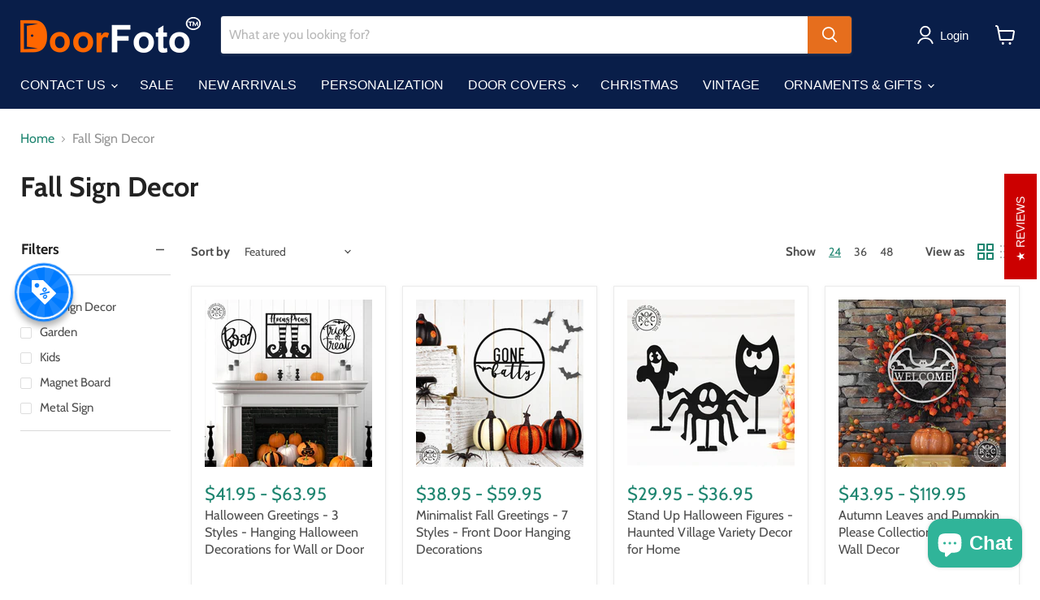

--- FILE ---
content_type: application/javascript
request_url: https://ecommplugins-trustboxsettings.trustpilot.com/doorpix.myshopify.com.js?settings=1658270350133&shop=doorpix.myshopify.com
body_size: 204
content:
const trustpilot_trustbox_settings = {"trustboxes":[],"activeTrustbox":0,"pageUrls":{"landing":"https://doorpix.myshopify.com","category":"https://doorpix.myshopify.com/collections/doorfoto%E2%84%A2-wreaths","product":"https://doorpix.myshopify.com/products/1776-door-cover"}};
dispatchEvent(new CustomEvent('trustpilotTrustboxSettingsLoaded'));

--- FILE ---
content_type: application/javascript
request_url: https://cdn.one.store/javascript/dist/1.0/jcr-widget.js?account_id=shopify:doorpix.myshopify.com&shop=doorpix.myshopify.com
body_size: 11332
content:
(function(t){function e(e){for(var n,i,o=e[0],c=e[1],a=0,u=[];a<o.length;a++)i=o[a],Object.prototype.hasOwnProperty.call(r,i)&&r[i]&&u.push(r[i][0]),r[i]=0;for(n in c)Object.prototype.hasOwnProperty.call(c,n)&&(t[n]=c[n]);f&&f(e);while(u.length)u.shift()()}var n={},r={"jcr-widget":0};function i(t){return o.p+""+({"jcr-widget-app":"jcr-widget-app",core:"core",xdomaincookie:"xdomaincookie","birthday-input":"birthday-input","branding-logo":"branding-logo","close-style-icon":"close-style-icon","optin-input":"optin-input","phone-input":"phone-input","free-shipping-pop":"free-shipping-pop","i18n-ar":"i18n-ar","i18n-de":"i18n-de","i18n-en":"i18n-en","i18n-fr":"i18n-fr","i18n-ro":"i18n-ro","i18n-ru":"i18n-ru","i18n-time-ar":"i18n-time-ar","i18n-time-be":"i18n-time-be","i18n-time-bg":"i18n-time-bg","i18n-time-bn_IN":"i18n-time-bn_IN","i18n-time-ca":"i18n-time-ca","i18n-time-da":"i18n-time-da","i18n-time-de":"i18n-time-de","i18n-time-el":"i18n-time-el","i18n-time-en_short":"i18n-time-en_short","i18n-time-es":"i18n-time-es","i18n-time-eu":"i18n-time-eu","i18n-time-fa":"i18n-time-fa","i18n-time-fi":"i18n-time-fi","i18n-time-fr":"i18n-time-fr","i18n-time-gl":"i18n-time-gl","i18n-time-he":"i18n-time-he","i18n-time-hi_IN":"i18n-time-hi_IN","i18n-time-hu":"i18n-time-hu","i18n-time-it":"i18n-time-it","i18n-time-ja":"i18n-time-ja","i18n-time-ka":"i18n-time-ka","i18n-time-ko":"i18n-time-ko","i18n-time-ml":"i18n-time-ml","i18n-time-my":"i18n-time-my","i18n-time-nb_NO":"i18n-time-nb_NO","i18n-time-nl":"i18n-time-nl","i18n-time-nn_NO":"i18n-time-nn_NO","i18n-time-pl":"i18n-time-pl","i18n-time-pt_BR":"i18n-time-pt_BR","i18n-time-ro":"i18n-time-ro","i18n-time-ru":"i18n-time-ru","i18n-time-sq":"i18n-time-sq","i18n-time-sr":"i18n-time-sr","i18n-time-sv":"i18n-time-sv","i18n-time-ta":"i18n-time-ta","i18n-time-th":"i18n-time-th","i18n-time-tr":"i18n-time-tr","i18n-time-uk":"i18n-time-uk","i18n-time-vi":"i18n-time-vi","i18n-time-zh_CN":"i18n-time-zh_CN","i18n-time-zh_TW":"i18n-time-zh_TW","i18n-uk":"i18n-uk",newsletter:"newsletter","notification-container":"notification-container","product-pop":"product-pop","sales-pop":"sales-pop",wheel:"wheel","wheel-container":"wheel-container",flag:"flag"}[t]||t)+".94649432.js"}function o(e){if(n[e])return n[e].exports;var r=n[e]={i:e,l:!1,exports:{}};return t[e].call(r.exports,r,r.exports,o),r.l=!0,r.exports}o.e=function(t){var e=[],n=r[t];if(0!==n)if(n)e.push(n[2]);else{var c=new Promise((function(e,i){n=r[t]=[e,i]}));e.push(n[2]=c);var a,u=document.createElement("script");u.charset="utf-8",u.timeout=120,o.nc&&u.setAttribute("nonce",o.nc),u.src=i(t);var f=new Error;a=function(e){u.onerror=u.onload=null,clearTimeout(p);var n=r[t];if(0!==n){if(n){var i=e&&("load"===e.type?"missing":e.type),o=e&&e.target&&e.target.src;f.message="Loading chunk "+t+" failed.\n("+i+": "+o+")",f.name="ChunkLoadError",f.type=i,f.request=o,n[1](f)}r[t]=void 0}};var p=setTimeout((function(){a({type:"timeout",target:u})}),12e4);u.onerror=u.onload=a,document.head.appendChild(u)}return Promise.all(e)},o.m=t,o.c=n,o.d=function(t,e,n){o.o(t,e)||Object.defineProperty(t,e,{enumerable:!0,get:n})},o.r=function(t){"undefined"!==typeof Symbol&&Symbol.toStringTag&&Object.defineProperty(t,Symbol.toStringTag,{value:"Module"}),Object.defineProperty(t,"__esModule",{value:!0})},o.t=function(t,e){if(1&e&&(t=o(t)),8&e)return t;if(4&e&&"object"===typeof t&&t&&t.__esModule)return t;var n=Object.create(null);if(o.r(n),Object.defineProperty(n,"default",{enumerable:!0,value:t}),2&e&&"string"!=typeof t)for(var r in t)o.d(n,r,function(e){return t[e]}.bind(null,r));return n},o.n=function(t){var e=t&&t.__esModule?function(){return t["default"]}:function(){return t};return o.d(e,"a",e),e},o.o=function(t,e){return Object.prototype.hasOwnProperty.call(t,e)},o.p="https://cdn.one.store/javascript/dist/1.0/",o.oe=function(t){throw console.error(t),t};var c=window["proof-factor-plugin"]=window["proof-factor-plugin"]||[],a=c.push.bind(c);c.push=e,c=c.slice();for(var u=0;u<c.length;u++)e(c[u]);var f=a;o(o.s=0)})({0:function(t,e,n){t.exports=n("1711")},"02f4":function(t,e,n){var r=n("4588"),i=n("be13");t.exports=function(t){return function(e,n){var o,c,a=String(i(e)),u=r(n),f=a.length;return u<0||u>=f?t?"":void 0:(o=a.charCodeAt(u),o<55296||o>56319||u+1===f||(c=a.charCodeAt(u+1))<56320||c>57343?t?a.charAt(u):o:t?a.slice(u,u+2):c-56320+(o-55296<<10)+65536)}}},"0390":function(t,e,n){"use strict";var r=n("02f4")(!0);t.exports=function(t,e,n){return e+(n?r(t,e).length:1)}},"0bfb":function(t,e,n){"use strict";var r=n("cb7c");t.exports=function(){var t=r(this),e="";return t.global&&(e+="g"),t.ignoreCase&&(e+="i"),t.multiline&&(e+="m"),t.unicode&&(e+="u"),t.sticky&&(e+="y"),e}},"11e9":function(t,e,n){var r=n("52a7"),i=n("4630"),o=n("6821"),c=n("6a99"),a=n("69a8"),u=n("c69a"),f=Object.getOwnPropertyDescriptor;e.f=n("9e1e")?f:function(t,e){if(t=o(t),e=c(e,!0),u)try{return f(t,e)}catch(n){}if(a(t,e))return i(!r.f.call(t,e),t[e])}},1711:function(t,e,n){"use strict";n.r(e);n("f559"),n("386d");var r=n("5a4d"),i=n("2294"),o="Proof Factor Widget:",c="PROOF_FACTOR_WIDGET_SCRIPT_LOADED",a="PROOF_FACTOR_ACCOUNT_ID";function u(){if(document.currentScript)return document.currentScript.getAttribute("src");var t=document.scripts||[],e=t[t.length-1];if(e)return e.getAttribute("src");throw new Error("[WDS] Failed to get current script source.")}function f(t,e){e||(e=window.location.search),e.startsWith("//")&&(e="https:"+e);var n=new URL(e),r=new URLSearchParams(n.search);return r.get(t)}function p(){var t=null,e=document.getElementById("juicier-container");if(e&&(t=e.getAttribute("data-account-id")),!t){var n=u();t=f("account_id",n)}if(!t)for(var c=document.scripts||[],p=0;p<c.length;p++){var l=c[p].getAttribute("src");!l||-1===l.indexOf("jcr-widget.js")||-1===l.indexOf("prooffactor")&&-1===l.indexOf("one.store")||(t=f("account_id",l))}t=r["a"].getItem("PF_WIDGET_APP_ACCOUNT_ID")||t,window[a]=t,t&&Object(i["a"])(o,"Parsed account id:",t)}function l(){for(var t=document.querySelectorAll("[id=juicier-container]"),e=0;e<t.length;e++)for(var n=t[e],r=n.children,i=0;i<r.length;i++){var o=r[i],c=o.parentNode;c&&c.removeChild(o)}if(t.length>1)for(e=1;e<t.length;e++){var a=t[e];if(a){var u=a.parentNode;u&&u.removeChild(a)}}var f=document.querySelectorAll('[src="https://cdn.one.store/javascript/dist/1.0/jcr-widget-app.js"]');if(f.length>1)for(e=1;e<f.length;e++){var p=f[e];if(p){u=p.parentNode;u&&u.removeChild(p)}}var l=document.getElementById("juicier-container");l&&document.body!==l.parentNode&&document.body.appendChild(l)}void 0!==window[c]&&!1!==window[c]||(p(),l(),window[a]||Object(i["a"])(o,"Failed to parse account id")),window[a]&&n.e("jcr-widget-app").then(n.bind(null,"cd49")).then((function(t){return t.initialize()}))},"214f":function(t,e,n){"use strict";n("b0c5");var r=n("2aba"),i=n("32e9"),o=n("79e5"),c=n("be13"),a=n("2b4c"),u=n("520a"),f=a("species"),p=!o((function(){var t=/./;return t.exec=function(){var t=[];return t.groups={a:"7"},t},"7"!=="".replace(t,"$<a>")})),l=function(){var t=/(?:)/,e=t.exec;t.exec=function(){return e.apply(this,arguments)};var n="ab".split(t);return 2===n.length&&"a"===n[0]&&"b"===n[1]}();t.exports=function(t,e,n){var s=a(t),d=!o((function(){var e={};return e[s]=function(){return 7},7!=""[t](e)})),v=d?!o((function(){var e=!1,n=/a/;return n.exec=function(){return e=!0,null},"split"===t&&(n.constructor={},n.constructor[f]=function(){return n}),n[s](""),!e})):void 0;if(!d||!v||"replace"===t&&!p||"split"===t&&!l){var g=/./[s],h=n(c,s,""[t],(function(t,e,n,r,i){return e.exec===u?d&&!i?{done:!0,value:g.call(e,n,r)}:{done:!0,value:t.call(n,e,r)}:{done:!1}})),b=h[0],m=h[1];r(String.prototype,t,b),i(RegExp.prototype,s,2==e?function(t,e){return m.call(t,this,e)}:function(t){return m.call(t,this)})}}},2294:function(t,e,n){"use strict";n.d(e,"a",(function(){return i}));var r=n("b8f4");function i(){for(var t=[],e=0;e<arguments.length;e++)t[e]=arguments[e];Object(r["a"])("Proof Factor Widget:",t),window["ONE_STATUS"]||(window["ONE_STATUS"]={}),"undefined"!==typeof window["ONE_STATUS"][t[0]]&&(window["ONE_STATUS"][t[0]]=t[1])}},"230e":function(t,e,n){var r=n("d3f4"),i=n("7726").document,o=r(i)&&r(i.createElement);t.exports=function(t){return o?i.createElement(t):{}}},"23c6":function(t,e,n){var r=n("2d95"),i=n("2b4c")("toStringTag"),o="Arguments"==r(function(){return arguments}()),c=function(t,e){try{return t[e]}catch(n){}};t.exports=function(t){var e,n,a;return void 0===t?"Undefined":null===t?"Null":"string"==typeof(n=c(e=Object(t),i))?n:o?r(e):"Object"==(a=r(e))&&"function"==typeof e.callee?"Arguments":a}},"28a5":function(t,e,n){"use strict";var r=n("aae3"),i=n("cb7c"),o=n("ebd6"),c=n("0390"),a=n("9def"),u=n("5f1b"),f=n("520a"),p=n("79e5"),l=Math.min,s=[].push,d="split",v="length",g="lastIndex",h=4294967295,b=!p((function(){RegExp(h,"y")}));n("214f")("split",2,(function(t,e,n,p){var m;return m="c"=="abbc"[d](/(b)*/)[1]||4!="test"[d](/(?:)/,-1)[v]||2!="ab"[d](/(?:ab)*/)[v]||4!="."[d](/(.?)(.?)/)[v]||"."[d](/()()/)[v]>1||""[d](/.?/)[v]?function(t,e){var i=String(this);if(void 0===t&&0===e)return[];if(!r(t))return n.call(i,t,e);var o,c,a,u=[],p=(t.ignoreCase?"i":"")+(t.multiline?"m":"")+(t.unicode?"u":"")+(t.sticky?"y":""),l=0,d=void 0===e?h:e>>>0,b=new RegExp(t.source,p+"g");while(o=f.call(b,i)){if(c=b[g],c>l&&(u.push(i.slice(l,o.index)),o[v]>1&&o.index<i[v]&&s.apply(u,o.slice(1)),a=o[0][v],l=c,u[v]>=d))break;b[g]===o.index&&b[g]++}return l===i[v]?!a&&b.test("")||u.push(""):u.push(i.slice(l)),u[v]>d?u.slice(0,d):u}:"0"[d](void 0,0)[v]?function(t,e){return void 0===t&&0===e?[]:n.call(this,t,e)}:n,[function(n,r){var i=t(this),o=void 0==n?void 0:n[e];return void 0!==o?o.call(n,i,r):m.call(String(i),n,r)},function(t,e){var r=p(m,t,this,e,m!==n);if(r.done)return r.value;var f=i(t),s=String(this),d=o(f,RegExp),v=f.unicode,g=(f.ignoreCase?"i":"")+(f.multiline?"m":"")+(f.unicode?"u":"")+(b?"y":"g"),_=new d(b?f:"^(?:"+f.source+")",g),y=void 0===e?h:e>>>0;if(0===y)return[];if(0===s.length)return null===u(_,s)?[s]:[];var w=0,O=0,x=[];while(O<s.length){_.lastIndex=b?O:0;var P,E=u(_,b?s:s.slice(O));if(null===E||(P=l(a(_.lastIndex+(b?0:O)),s.length))===w)O=c(s,O,v);else{if(x.push(s.slice(w,O)),x.length===y)return x;for(var j=1;j<=E.length-1;j++)if(x.push(E[j]),x.length===y)return x;O=w=P}}return x.push(s.slice(w)),x}]}))},"2aba":function(t,e,n){var r=n("7726"),i=n("32e9"),o=n("69a8"),c=n("ca5a")("src"),a=n("fa5b"),u="toString",f=(""+a).split(u);n("8378").inspectSource=function(t){return a.call(t)},(t.exports=function(t,e,n,a){var u="function"==typeof n;u&&(o(n,"name")||i(n,"name",e)),t[e]!==n&&(u&&(o(n,c)||i(n,c,t[e]?""+t[e]:f.join(String(e)))),t===r?t[e]=n:a?t[e]?t[e]=n:i(t,e,n):(delete t[e],i(t,e,n)))})(Function.prototype,u,(function(){return"function"==typeof this&&this[c]||a.call(this)}))},"2b4c":function(t,e,n){var r=n("5537")("wks"),i=n("ca5a"),o=n("7726").Symbol,c="function"==typeof o,a=t.exports=function(t){return r[t]||(r[t]=c&&o[t]||(c?o:i)("Symbol."+t))};a.store=r},"2d00":function(t,e){t.exports=!1},"2d95":function(t,e){var n={}.toString;t.exports=function(t){return n.call(t).slice(8,-1)}},"32e9":function(t,e,n){var r=n("86cc"),i=n("4630");t.exports=n("9e1e")?function(t,e,n){return r.f(t,e,i(1,n))}:function(t,e,n){return t[e]=n,t}},"386d":function(t,e,n){"use strict";var r=n("cb7c"),i=n("83a1"),o=n("5f1b");n("214f")("search",1,(function(t,e,n,c){return[function(n){var r=t(this),i=void 0==n?void 0:n[e];return void 0!==i?i.call(n,r):new RegExp(n)[e](String(r))},function(t){var e=c(n,t,this);if(e.done)return e.value;var a=r(t),u=String(this),f=a.lastIndex;i(f,0)||(a.lastIndex=0);var p=o(a,u);return i(a.lastIndex,f)||(a.lastIndex=f),null===p?-1:p.index}]}))},"3b2b":function(t,e,n){var r=n("7726"),i=n("5dbc"),o=n("86cc").f,c=n("9093").f,a=n("aae3"),u=n("0bfb"),f=r.RegExp,p=f,l=f.prototype,s=/a/g,d=/a/g,v=new f(s)!==s;if(n("9e1e")&&(!v||n("79e5")((function(){return d[n("2b4c")("match")]=!1,f(s)!=s||f(d)==d||"/a/i"!=f(s,"i")})))){f=function(t,e){var n=this instanceof f,r=a(t),o=void 0===e;return!n&&r&&t.constructor===f&&o?t:i(v?new p(r&&!o?t.source:t,e):p((r=t instanceof f)?t.source:t,r&&o?u.call(t):e),n?this:l,f)};for(var g=function(t){t in f||o(f,t,{configurable:!0,get:function(){return p[t]},set:function(e){p[t]=e}})},h=c(p),b=0;h.length>b;)g(h[b++]);l.constructor=f,f.prototype=l,n("2aba")(r,"RegExp",f)}n("7a56")("RegExp")},"3def":function(t,e,n){"use strict";n.d(e,"a",(function(){return r}));n("3b2b"),n("386d"),n("a481");var r=function(){function t(){}return t.prototype.normalizeNameIntlTZName=function(t){return(t||"").toLowerCase().replace(/\//g,"_")},t.prototype.getQueryStringValue=function(t){return decodeURIComponent(window.location.search.replace(new RegExp("^(?:.*[&\\?]"+encodeURIComponent(t).replace(/[\.\+\*]/g,"\\$&")+"(?:\\=([^&]*))?)?.*$","i"),"$1"))},t.prototype.getDisabledCampaignId=function(){var t=document.location.search;if(!t||-1===t.indexOf("pf_campaign_preview_id=")&&-1===t.indexOf("prooffactor_campaign_preview_id=")&&-1===t.indexOf("proof_campaign_preview_id=")&&-1===t.indexOf("onestore_campaign_preview_id=")&&-1===t.indexOf("onestore_campaign_id=")&&-1===t.indexOf("one_campaign_preview_id=")&&-1===t.indexOf("os_campaign_preview_id="))return{};var e=void 0;-1!==t.indexOf("pf_campaign_preview_id=")&&(e="pf_campaign_preview_id"),-1!==t.indexOf("prooffactor_campaign_preview_id=")&&(e="prooffactor_campaign_preview_id"),-1!==t.indexOf("proof_campaign_preview_id=")&&(e="proof_campaign_preview_id"),-1!==t.indexOf("onestore_campaign_preview_id=")&&(e="onestore_campaign_preview_id"),-1!==t.indexOf("onestore_campaign_id=")&&(e="onestore_campaign_id"),-1!==t.indexOf("one_campaign_preview_id=")&&(e="one_campaign_preview_id"),-1!==t.indexOf("os_campaign_preview_id=")&&(e="os_campaign_preview_id");var n=this.getQueryStringValue(e);return{pf_campaign_preview_id:n}},t.prototype.getTimeZone=function(){try{var t=Intl.DateTimeFormat().resolvedOptions().timeZone;if(t&&t.length>3){var e=this.normalizeNameIntlTZName(t);return e||null}return null}catch(n){return null}},t}()},4588:function(t,e){var n=Math.ceil,r=Math.floor;t.exports=function(t){return isNaN(t=+t)?0:(t>0?r:n)(t)}},4630:function(t,e){t.exports=function(t,e){return{enumerable:!(1&t),configurable:!(2&t),writable:!(4&t),value:e}}},"4bf8":function(t,e,n){var r=n("be13");t.exports=function(t){return Object(r(t))}},5147:function(t,e,n){var r=n("2b4c")("match");t.exports=function(t){var e=/./;try{"/./"[t](e)}catch(n){try{return e[r]=!1,!"/./"[t](e)}catch(i){}}return!0}},"520a":function(t,e,n){"use strict";var r=n("0bfb"),i=RegExp.prototype.exec,o=String.prototype.replace,c=i,a="lastIndex",u=function(){var t=/a/,e=/b*/g;return i.call(t,"a"),i.call(e,"a"),0!==t[a]||0!==e[a]}(),f=void 0!==/()??/.exec("")[1],p=u||f;p&&(c=function(t){var e,n,c,p,l=this;return f&&(n=new RegExp("^"+l.source+"$(?!\\s)",r.call(l))),u&&(e=l[a]),c=i.call(l,t),u&&c&&(l[a]=l.global?c.index+c[0].length:e),f&&c&&c.length>1&&o.call(c[0],n,(function(){for(p=1;p<arguments.length-2;p++)void 0===arguments[p]&&(c[p]=void 0)})),c}),t.exports=c},"52a7":function(t,e){e.f={}.propertyIsEnumerable},5537:function(t,e,n){var r=n("8378"),i=n("7726"),o="__core-js_shared__",c=i[o]||(i[o]={});(t.exports=function(t,e){return c[t]||(c[t]=void 0!==e?e:{})})("versions",[]).push({version:r.version,mode:n("2d00")?"pure":"global",copyright:"© 2019 Denis Pushkarev (zloirock.ru)"})},"5a4d":function(t,e,n){"use strict";n.d(e,"a",(function(){return u}));var r=n("9ab4"),i=n("a858"),o=n("3def"),c=!0;try{localStorage.setItem("test","test")}catch(f){c=!1}var a=function(t){function e(){return null!==t&&t.apply(this,arguments)||this}return Object(r["d"])(e,t),e.prototype.setItem=function(t,e){c?localStorage.setItem(t,e):i["a"].set(t,e,365)},e.prototype.getItem=function(t){return c?localStorage.getItem(t):i["a"].get(t)},e.prototype.removeItem=function(t){c?localStorage.removeItem(t):i["a"].delete(t)},e}(o["a"]),u=new a},"5ca1":function(t,e,n){var r=n("7726"),i=n("8378"),o=n("32e9"),c=n("2aba"),a=n("9b43"),u="prototype",f=function(t,e,n){var p,l,s,d,v=t&f.F,g=t&f.G,h=t&f.S,b=t&f.P,m=t&f.B,_=g?r:h?r[e]||(r[e]={}):(r[e]||{})[u],y=g?i:i[e]||(i[e]={}),w=y[u]||(y[u]={});for(p in g&&(n=e),n)l=!v&&_&&void 0!==_[p],s=(l?_:n)[p],d=m&&l?a(s,r):b&&"function"==typeof s?a(Function.call,s):s,_&&c(_,p,s,t&f.U),y[p]!=s&&o(y,p,d),b&&w[p]!=s&&(w[p]=s)};r.core=i,f.F=1,f.G=2,f.S=4,f.P=8,f.B=16,f.W=32,f.U=64,f.R=128,t.exports=f},"5dbc":function(t,e,n){var r=n("d3f4"),i=n("8b97").set;t.exports=function(t,e,n){var o,c=e.constructor;return c!==n&&"function"==typeof c&&(o=c.prototype)!==n.prototype&&r(o)&&i&&i(t,o),t}},"5f1b":function(t,e,n){"use strict";var r=n("23c6"),i=RegExp.prototype.exec;t.exports=function(t,e){var n=t.exec;if("function"===typeof n){var o=n.call(t,e);if("object"!==typeof o)throw new TypeError("RegExp exec method returned something other than an Object or null");return o}if("RegExp"!==r(t))throw new TypeError("RegExp#exec called on incompatible receiver");return i.call(t,e)}},"613b":function(t,e,n){var r=n("5537")("keys"),i=n("ca5a");t.exports=function(t){return r[t]||(r[t]=i(t))}},"626a":function(t,e,n){var r=n("2d95");t.exports=Object("z").propertyIsEnumerable(0)?Object:function(t){return"String"==r(t)?t.split(""):Object(t)}},6821:function(t,e,n){var r=n("626a"),i=n("be13");t.exports=function(t){return r(i(t))}},"69a8":function(t,e){var n={}.hasOwnProperty;t.exports=function(t,e){return n.call(t,e)}},"6a99":function(t,e,n){var r=n("d3f4");t.exports=function(t,e){if(!r(t))return t;var n,i;if(e&&"function"==typeof(n=t.toString)&&!r(i=n.call(t)))return i;if("function"==typeof(n=t.valueOf)&&!r(i=n.call(t)))return i;if(!e&&"function"==typeof(n=t.toString)&&!r(i=n.call(t)))return i;throw TypeError("Can't convert object to primitive value")}},7726:function(t,e){var n=t.exports="undefined"!=typeof window&&window.Math==Math?window:"undefined"!=typeof self&&self.Math==Math?self:Function("return this")();"number"==typeof __g&&(__g=n)},"77f1":function(t,e,n){var r=n("4588"),i=Math.max,o=Math.min;t.exports=function(t,e){return t=r(t),t<0?i(t+e,0):o(t,e)}},"79e5":function(t,e){t.exports=function(t){try{return!!t()}catch(e){return!0}}},"7a56":function(t,e,n){"use strict";var r=n("7726"),i=n("86cc"),o=n("9e1e"),c=n("2b4c")("species");t.exports=function(t){var e=r[t];o&&e&&!e[c]&&i.f(e,c,{configurable:!0,get:function(){return this}})}},8378:function(t,e){var n=t.exports={version:"2.6.10"};"number"==typeof __e&&(__e=n)},"83a1":function(t,e){t.exports=Object.is||function(t,e){return t===e?0!==t||1/t===1/e:t!=t&&e!=e}},"86cc":function(t,e,n){var r=n("cb7c"),i=n("c69a"),o=n("6a99"),c=Object.defineProperty;e.f=n("9e1e")?Object.defineProperty:function(t,e,n){if(r(t),e=o(e,!0),r(n),i)try{return c(t,e,n)}catch(a){}if("get"in n||"set"in n)throw TypeError("Accessors not supported!");return"value"in n&&(t[e]=n.value),t}},"8b97":function(t,e,n){var r=n("d3f4"),i=n("cb7c"),o=function(t,e){if(i(t),!r(e)&&null!==e)throw TypeError(e+": can't set as prototype!")};t.exports={set:Object.setPrototypeOf||("__proto__"in{}?function(t,e,r){try{r=n("9b43")(Function.call,n("11e9").f(Object.prototype,"__proto__").set,2),r(t,[]),e=!(t instanceof Array)}catch(i){e=!0}return function(t,n){return o(t,n),e?t.__proto__=n:r(t,n),t}}({},!1):void 0),check:o}},9093:function(t,e,n){var r=n("ce10"),i=n("e11e").concat("length","prototype");e.f=Object.getOwnPropertyNames||function(t){return r(t,i)}},"9ab4":function(t,e,n){"use strict";n.d(e,"d",(function(){return i})),n.d(e,"a",(function(){return o})),n.d(e,"c",(function(){return c})),n.d(e,"b",(function(){return a})),n.d(e,"e",(function(){return u})),n.d(e,"f",(function(){return f}));
/*! *****************************************************************************
Copyright (c) Microsoft Corporation. All rights reserved.
Licensed under the Apache License, Version 2.0 (the "License"); you may not use
this file except in compliance with the License. You may obtain a copy of the
License at http://www.apache.org/licenses/LICENSE-2.0

THIS CODE IS PROVIDED ON AN *AS IS* BASIS, WITHOUT WARRANTIES OR CONDITIONS OF ANY
KIND, EITHER EXPRESS OR IMPLIED, INCLUDING WITHOUT LIMITATION ANY IMPLIED
WARRANTIES OR CONDITIONS OF TITLE, FITNESS FOR A PARTICULAR PURPOSE,
MERCHANTABLITY OR NON-INFRINGEMENT.

See the Apache Version 2.0 License for specific language governing permissions
and limitations under the License.
***************************************************************************** */
var r=function(t,e){return r=Object.setPrototypeOf||{__proto__:[]}instanceof Array&&function(t,e){t.__proto__=e}||function(t,e){for(var n in e)e.hasOwnProperty(n)&&(t[n]=e[n])},r(t,e)};function i(t,e){function n(){this.constructor=t}r(t,e),t.prototype=null===e?Object.create(e):(n.prototype=e.prototype,new n)}var o=function(){return o=Object.assign||function(t){for(var e,n=1,r=arguments.length;n<r;n++)for(var i in e=arguments[n],e)Object.prototype.hasOwnProperty.call(e,i)&&(t[i]=e[i]);return t},o.apply(this,arguments)};function c(t,e,n,r){var i,o=arguments.length,c=o<3?e:null===r?r=Object.getOwnPropertyDescriptor(e,n):r;if("object"===typeof Reflect&&"function"===typeof Reflect.decorate)c=Reflect.decorate(t,e,n,r);else for(var a=t.length-1;a>=0;a--)(i=t[a])&&(c=(o<3?i(c):o>3?i(e,n,c):i(e,n))||c);return o>3&&c&&Object.defineProperty(e,n,c),c}function a(t,e,n,r){return new(n||(n=Promise))((function(i,o){function c(t){try{u(r.next(t))}catch(e){o(e)}}function a(t){try{u(r["throw"](t))}catch(e){o(e)}}function u(t){t.done?i(t.value):new n((function(e){e(t.value)})).then(c,a)}u((r=r.apply(t,e||[])).next())}))}function u(t,e){var n,r,i,o,c={label:0,sent:function(){if(1&i[0])throw i[1];return i[1]},trys:[],ops:[]};return o={next:a(0),throw:a(1),return:a(2)},"function"===typeof Symbol&&(o[Symbol.iterator]=function(){return this}),o;function a(t){return function(e){return u([t,e])}}function u(o){if(n)throw new TypeError("Generator is already executing.");while(c)try{if(n=1,r&&(i=2&o[0]?r["return"]:o[0]?r["throw"]||((i=r["return"])&&i.call(r),0):r.next)&&!(i=i.call(r,o[1])).done)return i;switch(r=0,i&&(o=[2&o[0],i.value]),o[0]){case 0:case 1:i=o;break;case 4:return c.label++,{value:o[1],done:!1};case 5:c.label++,r=o[1],o=[0];continue;case 7:o=c.ops.pop(),c.trys.pop();continue;default:if(i=c.trys,!(i=i.length>0&&i[i.length-1])&&(6===o[0]||2===o[0])){c=0;continue}if(3===o[0]&&(!i||o[1]>i[0]&&o[1]<i[3])){c.label=o[1];break}if(6===o[0]&&c.label<i[1]){c.label=i[1],i=o;break}if(i&&c.label<i[2]){c.label=i[2],c.ops.push(o);break}i[2]&&c.ops.pop(),c.trys.pop();continue}o=e.call(t,c)}catch(a){o=[6,a],r=0}finally{n=i=0}if(5&o[0])throw o[1];return{value:o[0]?o[1]:void 0,done:!0}}}function f(){for(var t=0,e=0,n=arguments.length;e<n;e++)t+=arguments[e].length;var r=Array(t),i=0;for(e=0;e<n;e++)for(var o=arguments[e],c=0,a=o.length;c<a;c++,i++)r[i]=o[c];return r}},"9b43":function(t,e,n){var r=n("d8e8");t.exports=function(t,e,n){if(r(t),void 0===e)return t;switch(n){case 1:return function(n){return t.call(e,n)};case 2:return function(n,r){return t.call(e,n,r)};case 3:return function(n,r,i){return t.call(e,n,r,i)}}return function(){return t.apply(e,arguments)}}},"9def":function(t,e,n){var r=n("4588"),i=Math.min;t.exports=function(t){return t>0?i(r(t),9007199254740991):0}},"9e1e":function(t,e,n){t.exports=!n("79e5")((function(){return 7!=Object.defineProperty({},"a",{get:function(){return 7}}).a}))},a481:function(t,e,n){"use strict";var r=n("cb7c"),i=n("4bf8"),o=n("9def"),c=n("4588"),a=n("0390"),u=n("5f1b"),f=Math.max,p=Math.min,l=Math.floor,s=/\$([$&`']|\d\d?|<[^>]*>)/g,d=/\$([$&`']|\d\d?)/g,v=function(t){return void 0===t?t:String(t)};n("214f")("replace",2,(function(t,e,n,g){return[function(r,i){var o=t(this),c=void 0==r?void 0:r[e];return void 0!==c?c.call(r,o,i):n.call(String(o),r,i)},function(t,e){var i=g(n,t,this,e);if(i.done)return i.value;var l=r(t),s=String(this),d="function"===typeof e;d||(e=String(e));var b=l.global;if(b){var m=l.unicode;l.lastIndex=0}var _=[];while(1){var y=u(l,s);if(null===y)break;if(_.push(y),!b)break;var w=String(y[0]);""===w&&(l.lastIndex=a(s,o(l.lastIndex),m))}for(var O="",x=0,P=0;P<_.length;P++){y=_[P];for(var E=String(y[0]),j=f(p(c(y.index),s.length),0),A=[],S=1;S<y.length;S++)A.push(v(y[S]));var U=y.groups;if(d){var I=[E].concat(A,j,s);void 0!==U&&I.push(U);var R=String(e.apply(void 0,I))}else R=h(E,s,j,A,U,e);j>=x&&(O+=s.slice(x,j)+R,x=j+E.length)}return O+s.slice(x)}];function h(t,e,r,o,c,a){var u=r+t.length,f=o.length,p=d;return void 0!==c&&(c=i(c),p=s),n.call(a,p,(function(n,i){var a;switch(i.charAt(0)){case"$":return"$";case"&":return t;case"`":return e.slice(0,r);case"'":return e.slice(u);case"<":a=c[i.slice(1,-1)];break;default:var p=+i;if(0===p)return n;if(p>f){var s=l(p/10);return 0===s?n:s<=f?void 0===o[s-1]?i.charAt(1):o[s-1]+i.charAt(1):n}a=o[p-1]}return void 0===a?"":a}))}}))},a858:function(t,e,n){"use strict";n.d(e,"a",(function(){return c}));n("28a5");var r=n("9ab4"),i=n("3def"),o=function(t){function e(){return null!==t&&t.apply(this,arguments)||this}return Object(r["d"])(e,t),e.prototype.set=function(t,e,n,r,i){var o=new Date;n instanceof Date?o=n:"number"===typeof n&&o.setTime(o.getTime()+24*n*60*60*1e3);var c=n?"; expires="+o.toUTCString():"",a=r?"; path="+r:"",u=i?"; domain="+i:"";document.cookie=t+"="+(e||"")+c+a+u},e.prototype.get=function(t){for(var e=t+"=",n=document.cookie.split(";"),r=0;r<n.length;r++){var i=n[r];while(" "===i.charAt(0))i=i.substring(1,i.length);if(0===i.indexOf(e))return i.substring(e.length,i.length)}return null},e.prototype.delete=function(t,e,n){void 0===e&&(e="/"),void 0===n&&(n=document.location.hostname),document.cookie=t+"=; expires=Thu, 01 Jan 1970 00:00:00 UTC; path="+e+"; domain="+n},e.prototype.rootHostName=function(){return document.location.hostname.split(".").reverse().splice(0,2).reverse().join(".")},e}(i["a"]),c=new o},aae3:function(t,e,n){var r=n("d3f4"),i=n("2d95"),o=n("2b4c")("match");t.exports=function(t){var e;return r(t)&&(void 0!==(e=t[o])?!!e:"RegExp"==i(t))}},b0c5:function(t,e,n){"use strict";var r=n("520a");n("5ca1")({target:"RegExp",proto:!0,forced:r!==/./.exec},{exec:r})},b8f4:function(t,e,n){"use strict";n.d(e,"b",(function(){return a})),n.d(e,"a",(function(){return u})),n.d(e,"c",(function(){return f}));var r=n("9ab4"),i=n("c8c5"),o=n("3def"),c=function(t){function e(){var e=null!==t&&t.apply(this,arguments)||this;return e.colors={default:"#888",main_app:"#00b8ff",analytic:"#4ed16e",notification:"#9ec7e2",wheel:"#ff87a9",config:"#006bd4",http:"#be2fa3"},e}return Object(r["d"])(e,t),e.prototype.clear=function(){console.clear()},e.prototype.log=function(t){for(var e=[],n=1;n<arguments.length;n++)e[n-1]=arguments[n];this.console.apply(this,Object(r["f"])(["log",t],e))},e.prototype.debug=function(t){for(var e=[],n=1;n<arguments.length;n++)e[n-1]=arguments[n];this.console.apply(this,Object(r["f"])(["debug",t],e))},e.prototype.info=function(t){for(var e=[],n=1;n<arguments.length;n++)e[n-1]=arguments[n];this.console.apply(this,Object(r["f"])(["info",t],e))},e.prototype.warn=function(t){for(var e=[],n=1;n<arguments.length;n++)e[n-1]=arguments[n];this.console.apply(this,Object(r["f"])(["warn",t],e))},e.prototype.error=function(t){for(var e=[],n=1;n<arguments.length;n++)e[n-1]=arguments[n];this.console.apply(this,Object(r["f"])(["error",t],e))},e.prototype.group=function(t){for(var e=[],n=1;n<arguments.length;n++)e[n-1]=arguments[n];this.console.apply(this,Object(r["f"])(["group",t],e))},e.prototype.groupCollapsed=function(t){for(var e=[],n=1;n<arguments.length;n++)e[n-1]=arguments[n];this.console.apply(this,Object(r["f"])(["groupCollapsed",t],e))},e.prototype.groupEnd=function(){this.console.apply(this,["groupEnd",""])},e.prototype.console=function(t,e){for(var n=[],o=2;o<arguments.length;o++)n[o-2]=arguments[o];if(i["a"].logAllowed){var c=this.colors[e]||this.colors.default;console[t].apply(this,Object(r["f"])(["%c"+e.toLowerCase(),"font-size:0.9em; color:#fff; background-color:"+c+"; padding: 2px 7px; border-radius: 3px; margin: 0 0 2px;"],n))}},e}(o["a"]),a=new c,u=function(t){for(var e=[],n=1;n<arguments.length;n++)e[n-1]=arguments[n];return a.log.apply(a,Object(r["f"])([t],e))},f=function(t){for(var e=[],n=1;n<arguments.length;n++)e[n-1]=arguments[n];return a.warn.apply(a,Object(r["f"])([t],e))}},be13:function(t,e){t.exports=function(t){if(void 0==t)throw TypeError("Can't call method on  "+t);return t}},c366:function(t,e,n){var r=n("6821"),i=n("9def"),o=n("77f1");t.exports=function(t){return function(e,n,c){var a,u=r(e),f=i(u.length),p=o(c,f);if(t&&n!=n){while(f>p)if(a=u[p++],a!=a)return!0}else for(;f>p;p++)if((t||p in u)&&u[p]===n)return t||p||0;return!t&&-1}}},c69a:function(t,e,n){t.exports=!n("9e1e")&&!n("79e5")((function(){return 7!=Object.defineProperty(n("230e")("div"),"a",{get:function(){return 7}}).a}))},c8c5:function(t,e,n){"use strict";n.d(e,"a",(function(){return a}));var r=n("9ab4"),i=n("5a4d"),o=n("3def"),c=function(t){function e(){var e=null!==t&&t.apply(this,arguments)||this;return e.env=Object({NODE_ENV:"production",VUE_APP_ENV:"production",VUE_APP_PRODUCTION:"true",VUE_APP_LOG:"false",VUE_APP_LOG_LEVEL:"error",VUE_APP_API_BASE_URL:"https://widget-api.one.store/",VUE_APP_WIDGET_SOCIAL_PROOF_API_BASE_URL:"https://widget-social-proof-api.one.store/",VUE_APP_WIDGET_SUBSCRIBE_API_BASE_URL:"https://widget-subscribe-api.one.store/",VUE_APP_INTERACTIONS_API_BASE_URL:"https://interactions.one.store/",VUE_APP_LIVE_USER_COUNT_POLLING_INTERVAL:"45000",VUE_APP_PUBLIC_VERSION:"1.0",VUE_APP_PUBLIC_PATH:"https://cdn.one.store/javascript/dist/",VUE_APP_CDN_BASE_URL:"cdn.one.store",VUE_APP_CDN_BUCKET:"cdn.prooffactor.com",BASE_URL:"https://cdn.one.store/javascript/dist/1.0/"}),e}return Object(r["d"])(e,t),Object.defineProperty(e.prototype,"apiBaseURL",{get:function(){return this.env.VUE_APP_API_BASE_URL||""},enumerable:!0,configurable:!0}),Object.defineProperty(e.prototype,"interactionsApiBaseURL",{get:function(){return this.env.VUE_APP_INTERACTIONS_API_BASE_URL||this.apiBaseURL},enumerable:!0,configurable:!0}),Object.defineProperty(e.prototype,"widgetSocialProofApiBaseUrl",{get:function(){return this.env.VUE_APP_WIDGET_SOCIAL_PROOF_API_BASE_URL||this.apiBaseURL},enumerable:!0,configurable:!0}),Object.defineProperty(e.prototype,"widgetSubscribeApiBaseUrl",{get:function(){return this.env.VUE_APP_WIDGET_SUBSCRIBE_API_BASE_URL||this.apiBaseURL},enumerable:!0,configurable:!0}),Object.defineProperty(e.prototype,"production",{get:function(){return"true"===this.env.VUE_APP_PRODUCTION},enumerable:!0,configurable:!0}),Object.defineProperty(e.prototype,"logAllowed",{get:function(){return"true"===this.env.VUE_APP_LOG},enumerable:!0,configurable:!0}),Object.defineProperty(e.prototype,"logLevel",{get:function(){return this.env.VUE_APP_LOG_LEVEL||"info"},enumerable:!0,configurable:!0}),Object.defineProperty(e.prototype,"accountId",{get:function(){return i["a"].getItem("PF_WIDGET_APP_ACCOUNT_ID")||this.env.VUE_APP_ACCOUNT_ID},enumerable:!0,configurable:!0}),e.prototype.notificationEventsUrl=function(t){return a.widgetSocialProofApiBaseUrl+"v1/notifications/"+t+"/events"},Object.defineProperty(e.prototype,"addlNotificationDataUrl",{get:function(){return a.widgetSocialProofApiBaseUrl+"v1/notifications/additional_data"},enumerable:!0,configurable:!0}),Object.defineProperty(e.prototype,"widgetConfigUrl",{get:function(){return a.apiBaseURL+"v1/notifications/config"},enumerable:!0,configurable:!0}),Object.defineProperty(e.prototype,"widgetPreviewConfigUrl",{get:function(){return a.apiBaseURL+"v1/notifications/preview_config"},enumerable:!0,configurable:!0}),Object.defineProperty(e.prototype,"formEventsUrl",{get:function(){return a.apiBaseURL+"v1/form_events"},enumerable:!0,configurable:!0}),Object.defineProperty(e.prototype,"visitsUrl",{get:function(){return a.interactionsApiBaseURL+"v1/analytics/visits"},enumerable:!0,configurable:!0}),Object.defineProperty(e.prototype,"analyticsUrl",{get:function(){return a.interactionsApiBaseURL+"v1/analytics/interactions"},enumerable:!0,configurable:!0}),Object.defineProperty(e.prototype,"shopifyConversionsUrl",{get:function(){return a.interactionsApiBaseURL+"v1/partners/shopify/conversion"},enumerable:!0,configurable:!0}),Object.defineProperty(e.prototype,"shopifyCartEventsUrl",{get:function(){return a.interactionsApiBaseURL+"v1/partners/shopify/cart_events"},enumerable:!0,configurable:!0}),e}(o["a"]),a=new c},ca5a:function(t,e){var n=0,r=Math.random();t.exports=function(t){return"Symbol(".concat(void 0===t?"":t,")_",(++n+r).toString(36))}},cb7c:function(t,e,n){var r=n("d3f4");t.exports=function(t){if(!r(t))throw TypeError(t+" is not an object!");return t}},ce10:function(t,e,n){var r=n("69a8"),i=n("6821"),o=n("c366")(!1),c=n("613b")("IE_PROTO");t.exports=function(t,e){var n,a=i(t),u=0,f=[];for(n in a)n!=c&&r(a,n)&&f.push(n);while(e.length>u)r(a,n=e[u++])&&(~o(f,n)||f.push(n));return f}},d2c8:function(t,e,n){var r=n("aae3"),i=n("be13");t.exports=function(t,e,n){if(r(e))throw TypeError("String#"+n+" doesn't accept regex!");return String(i(t))}},d3f4:function(t,e){t.exports=function(t){return"object"===typeof t?null!==t:"function"===typeof t}},d8e8:function(t,e){t.exports=function(t){if("function"!=typeof t)throw TypeError(t+" is not a function!");return t}},e11e:function(t,e){t.exports="constructor,hasOwnProperty,isPrototypeOf,propertyIsEnumerable,toLocaleString,toString,valueOf".split(",")},ebd6:function(t,e,n){var r=n("cb7c"),i=n("d8e8"),o=n("2b4c")("species");t.exports=function(t,e){var n,c=r(t).constructor;return void 0===c||void 0==(n=r(c)[o])?e:i(n)}},f559:function(t,e,n){"use strict";var r=n("5ca1"),i=n("9def"),o=n("d2c8"),c="startsWith",a=""[c];r(r.P+r.F*n("5147")(c),"String",{startsWith:function(t){var e=o(this,t,c),n=i(Math.min(arguments.length>1?arguments[1]:void 0,e.length)),r=String(t);return a?a.call(e,r,n):e.slice(n,n+r.length)===r}})},fa5b:function(t,e,n){t.exports=n("5537")("native-function-to-string",Function.toString)}});